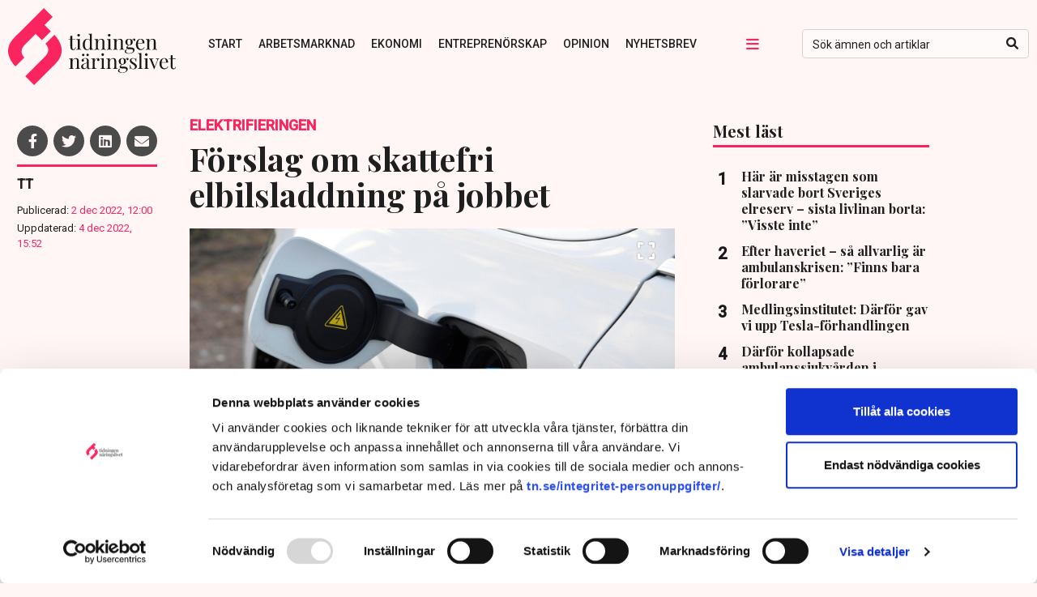

--- FILE ---
content_type: text/html; charset=UTF-8
request_url: https://www.tn.se/ekonomi/23821/forslag-om-skattefri-elbilsladdning-pa-jobbet/
body_size: 13080
content:
<!DOCTYPE html>
<html lang="sv-SE">
<head>
  	    <title>Förslag om skattefri elbilsladdning på jobbet | Tidningen Näringslivet</title>
    <meta name="description" content="">
    <meta name="viewport" content="width=device-width, initial-scale=1" />
    <meta name="format-detection" content="telephone=no">
    <meta charset="UTF-8" />
    <meta property="og:title" content="Förslag om skattefri elbilsladdning på jobbet"/>
    <meta property="og:description" content="Regeringen vill införa en tidsbegränsad skattefrihet för laddning av bilen på jobbet. Förslaget aviserades i budgeten för nästa år och går nu ut på remiss." />
    <meta property="og:image" content="https://bilder.tn.se/?uuid=a6735c67-e0d9-5f55-b4fc-b175c54824c9&function=cropresize&type=preview&source=false&q=75&crop_w=0.99999&crop_h=0.84375&x=0&y=0&width=5568&height=3132"/>
    <meta property="og:type" content="article" />
    <meta property="og:url" content="https://www.tn.se/ekonomi/23821/forslag-om-skattefri-elbilsladdning-pa-jobbet/" />
    <meta property="og:site_name" content="Tidningen Näringslivet" />
    <meta name="twitter:card" content="summary_large_image" />
            <meta name="apple-itunes-app" content="app-id=1321464721, app-argument=https://www.tn.se/ekonomi/23821/forslag-om-skattefri-elbilsladdning-pa-jobbet/">
    

		<script>
  window.dataLayer = window.dataLayer || [];
  // Pushing get_post_type() to GTM to know if the user lands on an article-page.post_title.
  // Used in GTM as variable [ getPostType ]
  const postType = 'article';

  if(postType == 'concept') {
    const conceptType = ``;
    const conceptName = ``;

    dataLayer.push({
      'conceptType': conceptType,
      'conceptName': conceptName,
      'get_post_type': postType,
    });

  } else {
    dataLayer.push({
      'get_post_type': postType,
    });
  }
</script>

  <meta name='robots' content='max-image-preview:large' />
<link rel='dns-prefetch' href='//www.google.com' />
<link rel='dns-prefetch' href='//static.ew.sn.infomaker.io' />
<link rel='dns-prefetch' href='//connect.facebook.net' />
<link rel='dns-prefetch' href='//www.tn.se' />
<style id='classic-theme-styles-inline-css' type='text/css'>
/*! This file is auto-generated */
.wp-block-button__link{color:#fff;background-color:#32373c;border-radius:9999px;box-shadow:none;text-decoration:none;padding:calc(.667em + 2px) calc(1.333em + 2px);font-size:1.125em}.wp-block-file__button{background:#32373c;color:#fff;text-decoration:none}
</style>
<style id='global-styles-inline-css' type='text/css'>
body{--wp--preset--color--black: #000000;--wp--preset--color--cyan-bluish-gray: #abb8c3;--wp--preset--color--white: #ffffff;--wp--preset--color--pale-pink: #f78da7;--wp--preset--color--vivid-red: #cf2e2e;--wp--preset--color--luminous-vivid-orange: #ff6900;--wp--preset--color--luminous-vivid-amber: #fcb900;--wp--preset--color--light-green-cyan: #7bdcb5;--wp--preset--color--vivid-green-cyan: #00d084;--wp--preset--color--pale-cyan-blue: #8ed1fc;--wp--preset--color--vivid-cyan-blue: #0693e3;--wp--preset--color--vivid-purple: #9b51e0;--wp--preset--gradient--vivid-cyan-blue-to-vivid-purple: linear-gradient(135deg,rgba(6,147,227,1) 0%,rgb(155,81,224) 100%);--wp--preset--gradient--light-green-cyan-to-vivid-green-cyan: linear-gradient(135deg,rgb(122,220,180) 0%,rgb(0,208,130) 100%);--wp--preset--gradient--luminous-vivid-amber-to-luminous-vivid-orange: linear-gradient(135deg,rgba(252,185,0,1) 0%,rgba(255,105,0,1) 100%);--wp--preset--gradient--luminous-vivid-orange-to-vivid-red: linear-gradient(135deg,rgba(255,105,0,1) 0%,rgb(207,46,46) 100%);--wp--preset--gradient--very-light-gray-to-cyan-bluish-gray: linear-gradient(135deg,rgb(238,238,238) 0%,rgb(169,184,195) 100%);--wp--preset--gradient--cool-to-warm-spectrum: linear-gradient(135deg,rgb(74,234,220) 0%,rgb(151,120,209) 20%,rgb(207,42,186) 40%,rgb(238,44,130) 60%,rgb(251,105,98) 80%,rgb(254,248,76) 100%);--wp--preset--gradient--blush-light-purple: linear-gradient(135deg,rgb(255,206,236) 0%,rgb(152,150,240) 100%);--wp--preset--gradient--blush-bordeaux: linear-gradient(135deg,rgb(254,205,165) 0%,rgb(254,45,45) 50%,rgb(107,0,62) 100%);--wp--preset--gradient--luminous-dusk: linear-gradient(135deg,rgb(255,203,112) 0%,rgb(199,81,192) 50%,rgb(65,88,208) 100%);--wp--preset--gradient--pale-ocean: linear-gradient(135deg,rgb(255,245,203) 0%,rgb(182,227,212) 50%,rgb(51,167,181) 100%);--wp--preset--gradient--electric-grass: linear-gradient(135deg,rgb(202,248,128) 0%,rgb(113,206,126) 100%);--wp--preset--gradient--midnight: linear-gradient(135deg,rgb(2,3,129) 0%,rgb(40,116,252) 100%);--wp--preset--font-size--small: 13px;--wp--preset--font-size--medium: 20px;--wp--preset--font-size--large: 36px;--wp--preset--font-size--x-large: 42px;--wp--preset--spacing--20: 0.44rem;--wp--preset--spacing--30: 0.67rem;--wp--preset--spacing--40: 1rem;--wp--preset--spacing--50: 1.5rem;--wp--preset--spacing--60: 2.25rem;--wp--preset--spacing--70: 3.38rem;--wp--preset--spacing--80: 5.06rem;--wp--preset--shadow--natural: 6px 6px 9px rgba(0, 0, 0, 0.2);--wp--preset--shadow--deep: 12px 12px 50px rgba(0, 0, 0, 0.4);--wp--preset--shadow--sharp: 6px 6px 0px rgba(0, 0, 0, 0.2);--wp--preset--shadow--outlined: 6px 6px 0px -3px rgba(255, 255, 255, 1), 6px 6px rgba(0, 0, 0, 1);--wp--preset--shadow--crisp: 6px 6px 0px rgba(0, 0, 0, 1);}:where(.is-layout-flex){gap: 0.5em;}:where(.is-layout-grid){gap: 0.5em;}body .is-layout-flex{display: flex;}body .is-layout-flex{flex-wrap: wrap;align-items: center;}body .is-layout-flex > *{margin: 0;}body .is-layout-grid{display: grid;}body .is-layout-grid > *{margin: 0;}:where(.wp-block-columns.is-layout-flex){gap: 2em;}:where(.wp-block-columns.is-layout-grid){gap: 2em;}:where(.wp-block-post-template.is-layout-flex){gap: 1.25em;}:where(.wp-block-post-template.is-layout-grid){gap: 1.25em;}.has-black-color{color: var(--wp--preset--color--black) !important;}.has-cyan-bluish-gray-color{color: var(--wp--preset--color--cyan-bluish-gray) !important;}.has-white-color{color: var(--wp--preset--color--white) !important;}.has-pale-pink-color{color: var(--wp--preset--color--pale-pink) !important;}.has-vivid-red-color{color: var(--wp--preset--color--vivid-red) !important;}.has-luminous-vivid-orange-color{color: var(--wp--preset--color--luminous-vivid-orange) !important;}.has-luminous-vivid-amber-color{color: var(--wp--preset--color--luminous-vivid-amber) !important;}.has-light-green-cyan-color{color: var(--wp--preset--color--light-green-cyan) !important;}.has-vivid-green-cyan-color{color: var(--wp--preset--color--vivid-green-cyan) !important;}.has-pale-cyan-blue-color{color: var(--wp--preset--color--pale-cyan-blue) !important;}.has-vivid-cyan-blue-color{color: var(--wp--preset--color--vivid-cyan-blue) !important;}.has-vivid-purple-color{color: var(--wp--preset--color--vivid-purple) !important;}.has-black-background-color{background-color: var(--wp--preset--color--black) !important;}.has-cyan-bluish-gray-background-color{background-color: var(--wp--preset--color--cyan-bluish-gray) !important;}.has-white-background-color{background-color: var(--wp--preset--color--white) !important;}.has-pale-pink-background-color{background-color: var(--wp--preset--color--pale-pink) !important;}.has-vivid-red-background-color{background-color: var(--wp--preset--color--vivid-red) !important;}.has-luminous-vivid-orange-background-color{background-color: var(--wp--preset--color--luminous-vivid-orange) !important;}.has-luminous-vivid-amber-background-color{background-color: var(--wp--preset--color--luminous-vivid-amber) !important;}.has-light-green-cyan-background-color{background-color: var(--wp--preset--color--light-green-cyan) !important;}.has-vivid-green-cyan-background-color{background-color: var(--wp--preset--color--vivid-green-cyan) !important;}.has-pale-cyan-blue-background-color{background-color: var(--wp--preset--color--pale-cyan-blue) !important;}.has-vivid-cyan-blue-background-color{background-color: var(--wp--preset--color--vivid-cyan-blue) !important;}.has-vivid-purple-background-color{background-color: var(--wp--preset--color--vivid-purple) !important;}.has-black-border-color{border-color: var(--wp--preset--color--black) !important;}.has-cyan-bluish-gray-border-color{border-color: var(--wp--preset--color--cyan-bluish-gray) !important;}.has-white-border-color{border-color: var(--wp--preset--color--white) !important;}.has-pale-pink-border-color{border-color: var(--wp--preset--color--pale-pink) !important;}.has-vivid-red-border-color{border-color: var(--wp--preset--color--vivid-red) !important;}.has-luminous-vivid-orange-border-color{border-color: var(--wp--preset--color--luminous-vivid-orange) !important;}.has-luminous-vivid-amber-border-color{border-color: var(--wp--preset--color--luminous-vivid-amber) !important;}.has-light-green-cyan-border-color{border-color: var(--wp--preset--color--light-green-cyan) !important;}.has-vivid-green-cyan-border-color{border-color: var(--wp--preset--color--vivid-green-cyan) !important;}.has-pale-cyan-blue-border-color{border-color: var(--wp--preset--color--pale-cyan-blue) !important;}.has-vivid-cyan-blue-border-color{border-color: var(--wp--preset--color--vivid-cyan-blue) !important;}.has-vivid-purple-border-color{border-color: var(--wp--preset--color--vivid-purple) !important;}.has-vivid-cyan-blue-to-vivid-purple-gradient-background{background: var(--wp--preset--gradient--vivid-cyan-blue-to-vivid-purple) !important;}.has-light-green-cyan-to-vivid-green-cyan-gradient-background{background: var(--wp--preset--gradient--light-green-cyan-to-vivid-green-cyan) !important;}.has-luminous-vivid-amber-to-luminous-vivid-orange-gradient-background{background: var(--wp--preset--gradient--luminous-vivid-amber-to-luminous-vivid-orange) !important;}.has-luminous-vivid-orange-to-vivid-red-gradient-background{background: var(--wp--preset--gradient--luminous-vivid-orange-to-vivid-red) !important;}.has-very-light-gray-to-cyan-bluish-gray-gradient-background{background: var(--wp--preset--gradient--very-light-gray-to-cyan-bluish-gray) !important;}.has-cool-to-warm-spectrum-gradient-background{background: var(--wp--preset--gradient--cool-to-warm-spectrum) !important;}.has-blush-light-purple-gradient-background{background: var(--wp--preset--gradient--blush-light-purple) !important;}.has-blush-bordeaux-gradient-background{background: var(--wp--preset--gradient--blush-bordeaux) !important;}.has-luminous-dusk-gradient-background{background: var(--wp--preset--gradient--luminous-dusk) !important;}.has-pale-ocean-gradient-background{background: var(--wp--preset--gradient--pale-ocean) !important;}.has-electric-grass-gradient-background{background: var(--wp--preset--gradient--electric-grass) !important;}.has-midnight-gradient-background{background: var(--wp--preset--gradient--midnight) !important;}.has-small-font-size{font-size: var(--wp--preset--font-size--small) !important;}.has-medium-font-size{font-size: var(--wp--preset--font-size--medium) !important;}.has-large-font-size{font-size: var(--wp--preset--font-size--large) !important;}.has-x-large-font-size{font-size: var(--wp--preset--font-size--x-large) !important;}
.wp-block-navigation a:where(:not(.wp-element-button)){color: inherit;}
:where(.wp-block-post-template.is-layout-flex){gap: 1.25em;}:where(.wp-block-post-template.is-layout-grid){gap: 1.25em;}
:where(.wp-block-columns.is-layout-flex){gap: 2em;}:where(.wp-block-columns.is-layout-grid){gap: 2em;}
.wp-block-pullquote{font-size: 1.5em;line-height: 1.6;}
</style>
<link rel='stylesheet' id='sn-style-css' href='https://static.ew.sn.infomaker.io/wp-content/themes/sn/assets/dist/css/style.min.css?ver=1763460622637' type='text/css' media='all' />
<script type="text/javascript" src="https://www.google.com/recaptcha/api.js" id="captcha-js"></script>
<script type="text/javascript" src="https://static.ew.sn.infomaker.io/wp-content/themes/sn/assets/dist/js/head.min.js?ver=1763460622637" id="sn-head-js-js"></script>
<script type="text/javascript" async defer src="https://connect.facebook.net/sv_SE/sdk.js?ver=1763460622637#xfbml=1&amp;version=v3.2" id="facebook-sdk-js"></script>
<script type="text/javascript" src="https://www.tn.se/wp-content/themes/sn/assets/js/newsletter.js" id="sn-newsletter-js"></script>
<script type="text/javascript" src="https://www.tn.se/wp-content/themes/sn/assets/dist/js/article-form.min.js?ver=1763460622637" id="article-form-js"></script>
<link rel="https://api.w.org/" href="https://www.tn.se/wp-json/" />
<link rel="canonical" href="https://www.tn.se/ekonomi/23821/forslag-om-skattefri-elbilsladdning-pa-jobbet/" />
<link rel='shortlink' href='https://www.tn.se/?p=23821' />
<meta name="twitter:card" content="summary_large_image">


<!-- Google Tag Manager -->
<script>(function(w,d,s,l,i){w[l]=w[l]||[];w[l].push({'gtm.start':
new Date().getTime(),event:'gtm.js'});var f=d.getElementsByTagName(s)[0],
j=d.createElement(s),dl=l!='dataLayer'?'&l='+l:'';j.async=true;j.src=
'https://www.googletagmanager.com/gtm.js?id='+i+dl+ '&gtm_auth=_We5x-ZRYdwQwL4WMBJ--w&gtm_preview=env-1&gtm_cookies_win=x';f.parentNode.insertBefore(j,f);
})(window,document,'script','dataLayer','GTM-PZCJQJ2');</script>
<!-- End Google Tag Manager --><link rel="icon" href="https://static.ew.sn.infomaker.io/wp-content/uploads/sites/2/2021/04/22155839/cropped-favicon-3-32x32.png" sizes="32x32" />
<link rel="icon" href="https://static.ew.sn.infomaker.io/wp-content/uploads/sites/2/2021/04/22155839/cropped-favicon-3-192x192.png" sizes="192x192" />
<link rel="apple-touch-icon" href="https://static.ew.sn.infomaker.io/wp-content/uploads/sites/2/2021/04/22155839/cropped-favicon-3-180x180.png" />
<meta name="msapplication-TileImage" content="https://static.ew.sn.infomaker.io/wp-content/uploads/sites/2/2021/04/22155839/cropped-favicon-3-270x270.png" />

  </head>
<body class="article-template-default single single-article postid-23821" data-device="desktop">

	<header class="site-header">

	<div class="container">
		<div class="site-header__logo-area">
			<a href="/">
				<img src="https://www.tn.se/wp-content/themes/sn/assets/img/logo.svg" class="img-fluid logo-img" alt="Tidningen Näringslivet logo">
			</a>
		</div>

		<div class="site-header__right">

			<div class="site-header__widget-area">
				<div id="custom_html-5" class="widget_text header-region"><div class="textwidget custom-html-widget"><div class="custom-html-widget__app-stores-wrapper">
	<section>
		<a href="https://play.google.com/store/apps/details?id=se.fplus">
			<img src="https://static.ew.sn.infomaker.io/wp-content/uploads/sites/2/2022/04/27162530/Group-285%402x2.png" alt="Google play store">
		</a>

		<a href="https://apps.apple.com/se/app/tn/id1321464721">
			<img src="https://static.ew.sn.infomaker.io/wp-content/uploads/sites/2/2022/04/27163647/Group-286%402x2.png" alt="IOS App store">
		</a>

	</section>
</div></div></div>
			</div>

			<div class="site-header__nav navbar">
								
<ul class="navbar-nav navbar-nav-main flex-row" aria-expanded="true">
                <li class="nav-item ">
            <a class="nav-link" href="https://www.tn.se/" id="menu-id-413">Start</a>
        </li>
            <li class="nav-item ">
            <a class="nav-link" href="https://www.tn.se/arbetsmarknad/" id="menu-id-414">Arbetsmarknad</a>
        </li>
            <li class="nav-item ">
            <a class="nav-link" href="https://www.tn.se/ekonomi/" id="menu-id-417">Ekonomi</a>
        </li>
            <li class="nav-item ">
            <a class="nav-link" href="https://www.tn.se/entreprenorskap/" id="menu-id-418">Entreprenörskap</a>
        </li>
            <li class="nav-item ">
            <a class="nav-link" href="https://www.tn.se/opinion-och-debatt/" id="menu-id-419">Opinion</a>
        </li>
            <li class="nav-item ">
            <a class="nav-link" href="https://www.tn.se/nyhetsbrev/" id="menu-id-20558">Nyhetsbrev</a>
        </li>
    </ul>
				<button class="navbar-toggler" type="button" data-toggle="collapse" data-target=".multi-collapse" aria-expanded="false" aria-label="Toggle navigation">
					<span class="navbar-text navbar-text-toggle openicon">
						<i class="fa fa-bars"></i>
						<span class="content">Meny</span>
					</span>
					<span class="navbar-text navbar-text-toggle closeicon">
						<i class="fa fa-times"></i>
						<span class="content">Meny</span>
					</span>
				</button>

				<section class="d-none d-lg-flex">
					
<form class="form-inline search-bar form-inline-main" role="search" method="GET" action="/search/">
	<div class="input-group">
		<input class="form-control border-0" name="q" type="search" placeholder="Sök ämnen och artiklar" aria-label="Sök ämnen och artiklar">
		<div class="input-group-append m-0">
			<button class="btn border-0" type="submit" aria-label="Sök">
				<i class="fas fa-search"></i>
			</button>
		</div>
	</div>
</form>
				</section>

			</div>

		</div>

	</div>

	<div class="site-header__navbar-background">
		<div class="container">
			<nav class="navbar navbar-light navbar-extended multi-collapse collapse">

    	<span class="navbar-text navbar-text-extended d-lg-none d-flex w-100 ">
		<i class="fa fa-times ml-auto align-self-center pr-3" data-toggle="collapse" data-target=".multi-collapse"></i>
	</span>

	<section class="d-flex d-lg-none w-100">
		
<form class="form-inline search-bar form-inline-extended" role="search" method="GET" action="/search/">
	<div class="input-group">
		<input class="form-control border-0" name="q" type="search" placeholder="Sök ämnen och artiklar" aria-label="Sök ämnen och artiklar">
		<div class="input-group-append m-0">
			<button class="btn border-0" type="submit" aria-label="Sök">
				<i class="fas fa-search"></i>
			</button>
		</div>
	</div>
</form>
	</section>

            <ul class="navbar-nav navbar-nav-parent">
                            <li class="nav-item p-0 d-flex nav-item-parent">
                    <a class="nav-link" href="https://www.tn.se/">Start</a>
                                    </li>
                            <li class="nav-item p-0 d-flex nav-item-parent">
                    <a class="nav-link" href="https://www.tn.se/aktuellt/">Aktuellt</a>
                                    </li>
                            <li class="nav-item p-0 d-flex nav-item-parent">
                    <a class="nav-link" href="https://www.tn.se/arbetsmarknad/">Arbetsmarknad</a>
                                    </li>
                            <li class="nav-item p-0 d-flex nav-item-parent">
                    <a class="nav-link" href="https://www.tn.se/naringsliv/">Näringsliv</a>
                                    </li>
                            <li class="nav-item p-0 d-flex nav-item-parent">
                    <a class="nav-link" href="https://www.tn.se/ekonomi/">Ekonomi</a>
                                    </li>
                            <li class="nav-item p-0 d-flex nav-item-parent">
                    <a class="nav-link" href="https://www.tn.se/entreprenorskap/">Entreprenörskap</a>
                                    </li>
                            <li class="nav-item p-0 d-flex nav-item-parent">
                    <a class="nav-link" href="https://www.tn.se/utrikes/">Utrikes</a>
                                    </li>
                            <li class="nav-item p-0 d-flex nav-item-parent">
                    <a class="nav-link" href="https://www.tn.se/hallbarhet/">Hållbarhet</a>
                                    </li>
                            <li class="nav-item p-0 d-flex nav-item-parent">
                    <a class="nav-link" href="https://www.tn.se/opinion-och-debatt/">Opinion</a>
                                    </li>
                            <li class="nav-item p-0 d-flex nav-item-parent">
                    <a class="nav-link" href="https://www.tn.se/kronikor/">Krönikor</a>
                                    </li>
                    </ul>
    
    	<section class="navbar-section">

					<div class="sn-navbar-group">
								
				<ul class="navbar-nav sn-navbar-group__col-1 col-6">
											<li class="nav-item d-flex flex-wrap ">
							<a class="nav-link" href="https://www.tn.se/om-oss/">Om Tidningen Näringslivet
							</a>
						</li>
											<li class="nav-item d-flex flex-wrap ">
							<a class="nav-link" href="https://www.tn.se/appar/">Appar
							</a>
						</li>
											<li class="nav-item d-flex flex-wrap ">
							<a class="nav-link" href="https://www.tn.se/nyhetsbrev/">Nyhetsbrev
							</a>
						</li>
									</ul>

									<ul class="navbar-nav sn-navbar-gropup__col-2">
													<li class="nav-item d-flex flex-wrap ">
								<a class="nav-link" href="https://www.tn.se/kontakta-redaktionen/">Kontakta redaktionen
								</a>
							</li>
													<li class="nav-item d-flex flex-wrap ">
								<a class="nav-link" href="https://www.tn.se/integritet-personuppgifter/">Integritet
								</a>
							</li>
													<li class="nav-item d-flex flex-wrap ">
								<a class="nav-link" href="https://www.tn.se/ai-policy-for-tidningen-naringslivet/">AI-policy
								</a>
							</li>
											</ul>
				
			</div>
		
						<section class="sn-app-stores">
					<a href="https://play.google.com/store/apps/details?id=se.fplus" class="sn-app-stores__link">
									<img src="https://static.ew.sn.infomaker.io/wp-content/uploads/sites/2/2021/03/05161908/Group-285%402x.png" alt="Google Play" class="sn-app-stores__link--image"/>
							</a>
		
					<a href="https://apps.apple.com/se/app/tn/id1321464721" class="sn-app-stores__link">
									<img src="https://static.ew.sn.infomaker.io/wp-content/uploads/sites/2/2021/03/05161908/Group-286%402x.png" alt="App store" class="sn-app-stores__link--image"/>
							</a>
			</section>
			<div class="social-links">
						</div>
			</section>

	<section class="navbar-section-teaser">
		
			<div style="" class="teaser_menu">
    <div class="image" style=";vertical-align: middle;margin: auto;">
        <a href="/appar/"><img class="figure-img img-fluid" srcset="https://static.ew.sn.infomaker.io/wp-content/uploads/sites/2/2024/05/07115029/tn_menu_badge_app.png" alt="no image"></a>
    </div>
    <div class="content">
        <a href="/appar/">
            <h5>Förmodligen Sveriges bästa nyhetsapp för företagare</h5>
<p>Nyheter om företagande, ekonomi, arbetsmarknad och näringslivspolitik</p>
        </a>
        <div class="icon">
            <a href="https://play.google.com/store/apps/details?id=se.fplus">
                <i class="fab fa-android"></i>
                Android</a>
            <a href="https://apps.apple.com/se/app/tn/id1321464721">
                <i class="fab fa-apple"></i>
                ios</a>
        </div>
    </div>
</div>
		
	<div style="" class="teaser_menu">
    <div class="image" style=";vertical-align: middle;margin: auto;">
        <a href="/nyhetsbrev/"><img class="figure-img img-fluid" srcset="https://static.ew.sn.infomaker.io/wp-content/uploads/sites/2/2024/05/07115028/menu_badge_newsletter.png" alt="no image"></a>
    </div>
    <div class="content">
        <a href="/nyhetsbrev/">
            <h5>Upptäck våra nyhetsbrev</h5>
<p>De viktigaste nyheterna och möjlighet till fördjupning, direkt i din inkorg.</p>
        </a>
    </div>
</div>		


	</section>


    
</nav>
<a class="menu-expand-backdrop" data-toggle="collapse" href="#navbarToggleExternalContent" aria-expanded="false"></a>
		</div>
	</div>
	<style>
		article .teaser__container {
			flex-direction: inherit !important;
			display: block;
		}
		article .teaser__content {
			flex-grow: 0 !important;
		}
		.teaser__pubdate + .teaser__author::before {
			content: "" !important;
		}
		main .every_board .row > div > div {
			flex-basis: unset !important;
		}
		.teaser.teaser--article-small-image .teaser__container {
			display: -webkit-box !important;
		}
		.row.sn-tema .sn-slick-slider article.teaser .teaser__headline {
			margin-top: 10px !important;
		}
		#eb0_custom_html-7 {
			border-bottom: none !important;
		}
		.teaser-cluster .teaser::after {
			bottom: 15px;
		}
		main .every_board .row.sn-we-recommend .rendered_board_article{
			border-bottom: 1px solid #e2d3d2;
		}
		@media (max-width: 991.98px) {
  			.navbar-extended {
				width: 100% !important;
			}
		}
		@media screen and (max-width: 600px) {
			.teaser-cluster h3.teaser__headline {
				word-break: break-word;
			}
		}
	</style>
</header>


	<main class="container page__container page__container--res">
		<div class="row page__row--res">
			<div class="col-12 col-xl-3 d-none d-xl-block article__metabox--top page__col--res">
						<div class="social-links border-top">
							<a href="https://facebook.com/share.php?u=https%3A%2F%2Fwww.tn.se%2Fekonomi%2F23821%2Fforslag-om-skattefri-elbilsladdning-pa-jobbet%2F" class="social-share facebook" title="Dela via Facebook" target="_blank">
					<i class="fab fa-facebook-f"></i>
				</a>
										<a href="https://twitter.com/share?url=https%3A%2F%2Fwww.tn.se%2Fekonomi%2F23821%2Fforslag-om-skattefri-elbilsladdning-pa-jobbet%2F" class="social-share twitter" title="Dela via Twitter" target="_blank">
					<i class="fab fa-twitter"></i>
				</a>
													<a href="https://www.linkedin.com/shareArticle?url=https%3A%2F%2Fwww.tn.se%2Fekonomi%2F23821%2Fforslag-om-skattefri-elbilsladdning-pa-jobbet%2F" class="social-share linkedin" title="Dela via LinkedIn" target="_blank">
					<i class="fab fa-linkedin"></i>
				</a>
						            <a href="mailto:?subject=Artikeltips från tn.se&body=Jag vill tipsa dig om denna intressanta artikel från Tidningen Näringslivet:%0A%0AFörslag om skattefri elbilsladdning på jobbet%0Ahttps%3A%2F%2Fwww.tn.se%2Fekonomi%2F23821%2Fforslag-om-skattefri-elbilsladdning-pa-jobbet%2F" data-tn-url="https%3A%2F%2Fwww.tn.se%2Fekonomi%2F23821%2Fforslag-om-skattefri-elbilsladdning-pa-jobbet%2F" class="social-share email" title="Dela via e-post" >
                <i class="fab fas fa-envelope"></i>
            </a>
		</div>
		<div class="authorbox__wrapper authorbox__wrapper--top">
			<div>
							<div itemprop="creator" itemscope itemtype="http://schema.org/Person" class="authorbox__creator authorbox__creator--top">
    <dl class="authorbox__creator--dl authorbox__creator--dl--top">
        <dt class="authorbox__creator--name"><a href="https://www.tn.se/tt/" itemprop="url"><span itemprop="name">TT</span></a></dt>
        <dd class="authorbox__creator--description"></dd>
    </dl>
    </div>
				
<ul class="authorbox__contact-list"></ul>					</div>
			<div class="authorbox__datetime authorbox__datetime--top">
	<div class="authorbox__datetime--description">
		<span class="authorbox__datetime--published">Publicerad:</span>
		<time class="authorbox__datetime--value" itemprop="datePublished" datetime="2022-12-02T12:00:00+01:00">2 dec 2022, 12:00</time>
	</div>
			<div class="authorbox__datetime--description">
			<span class="authorbox__datetime--published">Uppdaterad:</span>
			<time class="authorbox__datetime--value" itemprop="dateModified" datetime="2022-12-04T15:52:41+01:00">4 dec 2022, 15:52</time>
		</div>
	</div>
</div>
			</div>
			<article class="article col-12 col-md-12 col-lg-8 col-xl-6 page__col--res" data-article-url="https://www.tn.se/ekonomi/23821/forslag-om-skattefri-elbilsladdning-pa-jobbet/"   data-tags=" Arbetsgivare ,   Arbetsplatser ,   Politik ,   Budgetar  "  data-uuid="bd718e60-721c-11ed-a5ae-6de11617ad61" data-title="Förslag om skattefri elbilsladdning på jobbet | Tidningen Näringslivet" itemscope itemtype="http://schema.org/Article">
			<meta itemprop="articleSection" content="Elektrifieringen"/>
		<div itemprop="articleBody" class="article-body">
		<div class="article__tags article__tags--mobile">
		<ul class="article__metabox-list">
														<li class="list-inline-item list-inline-item-tags list-item-secondary">
						<a href="https://www.tn.se/arbetsgivare/"  itemprop="keywords" >
            								Arbetsgivare
							            </a>					</li>
									<li class="list-inline-item list-inline-item-tags list-item-secondary">
						<a href="https://www.tn.se/arbetsplatser/"  itemprop="keywords" >
            								Arbetsplatser
							            </a>					</li>
									<li class="list-inline-item list-inline-item-tags list-item-secondary">
						<a href="https://www.tn.se/politik/"  itemprop="keywords" >
            								Politik
							            </a>					</li>
									<li class="list-inline-item list-inline-item-tags list-item-secondary">
						<a href="https://www.tn.se/budgetar/"  itemprop="keywords" >
            								Budgetar
							            </a>					</li>
															</ul>
</div>
					<a href="https://www.tn.se/elektrifieringen/">
				<h3 class="sn-story-headline">ELEKTRIFIERINGEN</h3>
			</a>
																	            <!-- element: headline -->
        <h1 class="ew-headline" itemprop="headline name">Förslag om skattefri elbilsladdning på jobbet</h1>
    
																<figure class="ew-image figure figure--image" data-uuid="a6735c67-e0d9-5f55-b4fc-b175c54824c9" data-width="5568" data-height="3712">
	<div class="opener">
		<div class="opener-toolbar">
			<span class="fa fa-expand opener-button opener-button-open"></span>
			<span class="fa fa-times hidden opener-button opener-button-close"></span>
		</div>
		<div class="opener-image">
			<div class="figure-img-container">
				<img class="figure-img img-fluid" srcset="https://bilder.tn.se?uuid=a6735c67-e0d9-5f55-b4fc-b175c54824c9&amp;function=cropresize&amp;type=preview&amp;source=false&amp;q=75&amp;crop_w=0.99999&amp;crop_h=0.84375&amp;x=0&amp;y=0&amp;width=300&amp;height=169 300w,https://bilder.tn.se?uuid=a6735c67-e0d9-5f55-b4fc-b175c54824c9&amp;function=cropresize&amp;type=preview&amp;source=false&amp;q=75&amp;crop_w=0.99999&amp;crop_h=0.84375&amp;x=0&amp;y=0&amp;width=600&amp;height=338 600w,https://bilder.tn.se?uuid=a6735c67-e0d9-5f55-b4fc-b175c54824c9&amp;function=cropresize&amp;type=preview&amp;source=false&amp;q=75&amp;crop_w=0.99999&amp;crop_h=0.84375&amp;x=0&amp;y=0&amp;width=900&amp;height=506 900w,https://bilder.tn.se?uuid=a6735c67-e0d9-5f55-b4fc-b175c54824c9&amp;function=cropresize&amp;type=preview&amp;source=false&amp;q=75&amp;crop_w=0.99999&amp;crop_h=0.84375&amp;x=0&amp;y=0&amp;width=1200&amp;height=675 1200w,https://bilder.tn.se?uuid=a6735c67-e0d9-5f55-b4fc-b175c54824c9&amp;function=cropresize&amp;type=preview&amp;source=false&amp;q=75&amp;crop_w=0.99999&amp;crop_h=0.84375&amp;x=0&amp;y=0&amp;width=1500&amp;height=844 1500w" src="https://bilder.tn.se?uuid=a6735c67-e0d9-5f55-b4fc-b175c54824c9&amp;function=cropresize&amp;type=preview&amp;source=false&amp;q=75&amp;crop_w=0.99999&amp;crop_h=0.84375&amp;x=0&amp;y=0&amp;width=5568&amp;height=3132" alt=""  itemprop="image"/>
			</div>
			<figcaption class="figure-caption">
				<span class="caption-prefix-placeholder"></span>
									Regeringen föreslår skattefrihet för att ladda bilen på jobbet. Arkivbild.
													Bild:
					Anders Wiklund/TT
							</figcaption>
		</div>
	</div>
</figure>

																						<div class="d-xl-none article__metabox--top">
								<div class="social-links border-top">
							<a href="https://facebook.com/share.php?u=https%3A%2F%2Fwww.tn.se%2Fekonomi%2F23821%2Fforslag-om-skattefri-elbilsladdning-pa-jobbet%2F" class="social-share facebook" title="Dela via Facebook" target="_blank">
					<i class="fab fa-facebook-f"></i>
				</a>
										<a href="https://twitter.com/share?url=https%3A%2F%2Fwww.tn.se%2Fekonomi%2F23821%2Fforslag-om-skattefri-elbilsladdning-pa-jobbet%2F" class="social-share twitter" title="Dela via Twitter" target="_blank">
					<i class="fab fa-twitter"></i>
				</a>
													<a href="https://www.linkedin.com/shareArticle?url=https%3A%2F%2Fwww.tn.se%2Fekonomi%2F23821%2Fforslag-om-skattefri-elbilsladdning-pa-jobbet%2F" class="social-share linkedin" title="Dela via LinkedIn" target="_blank">
					<i class="fab fa-linkedin"></i>
				</a>
						            <a href="mailto:?subject=Artikeltips från tn.se&body=Jag vill tipsa dig om denna intressanta artikel från Tidningen Näringslivet:%0A%0AFörslag om skattefri elbilsladdning på jobbet%0Ahttps%3A%2F%2Fwww.tn.se%2Fekonomi%2F23821%2Fforslag-om-skattefri-elbilsladdning-pa-jobbet%2F" data-tn-url="https%3A%2F%2Fwww.tn.se%2Fekonomi%2F23821%2Fforslag-om-skattefri-elbilsladdning-pa-jobbet%2F" class="social-share email" title="Dela via e-post" >
                <i class="fab fas fa-envelope"></i>
            </a>
		</div>
		<div class="authorbox__wrapper authorbox__wrapper--top">
			<div>
							<div itemprop="creator" itemscope itemtype="http://schema.org/Person" class="authorbox__creator authorbox__creator--top">
    <dl class="authorbox__creator--dl authorbox__creator--dl--top">
        <dt class="authorbox__creator--name"><a href="https://www.tn.se/tt/" itemprop="url"><span itemprop="name">TT</span></a></dt>
        <dd class="authorbox__creator--description"></dd>
    </dl>
    </div>
				
<ul class="authorbox__contact-list"></ul>					</div>
			<div class="authorbox__datetime authorbox__datetime--top">
	<div class="authorbox__datetime--description">
		<span class="authorbox__datetime--published">Publicerad:</span>
		<time class="authorbox__datetime--value" itemprop="datePublished" datetime="2022-12-02T12:00:00+01:00">2 dec 2022, 12:00</time>
	</div>
			<div class="authorbox__datetime--description">
			<span class="authorbox__datetime--published">Uppdaterad:</span>
			<time class="authorbox__datetime--value" itemprop="dateModified" datetime="2022-12-04T15:52:41+01:00">4 dec 2022, 15:52</time>
		</div>
	</div>
</div>
					</div>
								            <!-- element: fallback -->
        <p>Ekonomi (TT)</p>
    
																            <!-- element: preamble -->
        <p class="ew-preamble" itemprop="description">Regeringen vill införa en tidsbegränsad skattefrihet för laddning av bilen på jobbet. Förslaget aviserades i budgeten för nästa år och går nu ut på remiss.</p>
    
																            <!-- element: body -->
        <p class="ew-body">Syftet är att gynna arbetsresor med laddbara fordon och underlätta omställningen till en fossilfri fordonsflotta. Skattefriheten föreslås träda i kraft den 1 juli 2023 och gälla i tre år, skriver Finansdepartementet i ett pressmeddelande.</p>
    
																            <!-- element: body -->
        <p class="ew-body">För att ta del av skattefriheten måste laddningen ske vid en laddningspunkt eller ett eluttag som tillhandahålls av arbetsgivaren i anslutning till arbetsplatsen. Den föreslås gälla laddning av personbilar klass 1, lätta lastbilar, motorcyklar, mopeder och cyklar.</p>
    
																            <!-- element: body -->
        <p class="ew-body">Skattefriheten ska däremot inte gälla för den som betalat för egen laddning och i efterhand begär ersättning från arbetsgivaren. Skattefriheten ska inte heller omfatta publika laddningsstationer eller arbetsplatser som är belägna i den anställdes bostad.</p>
    
																            <!-- element: body -->
        <p class="ew-body">Förslaget beräknas minska statens intäkter med ungefär 110 miljoner kronor om året.</p>
    
							<div class="article__metabox--bottom">
			<div class="article__tags article__tags--bottom">
		<ul class="article__metabox-list">
														<li class="list-inline-item list-inline-item-tags list-item-secondary">
						<a href="https://www.tn.se/arbetsgivare/"  itemprop="keywords" >
            								Arbetsgivare
							            </a>					</li>
									<li class="list-inline-item list-inline-item-tags list-item-secondary">
						<a href="https://www.tn.se/arbetsplatser/"  itemprop="keywords" >
            								Arbetsplatser
							            </a>					</li>
									<li class="list-inline-item list-inline-item-tags list-item-secondary">
						<a href="https://www.tn.se/politik/"  itemprop="keywords" >
            								Politik
							            </a>					</li>
									<li class="list-inline-item list-inline-item-tags list-item-secondary">
						<a href="https://www.tn.se/budgetar/"  itemprop="keywords" >
            								Budgetar
							            </a>					</li>
															</ul>
</div>
					<div class="social-links border-top">
							<a href="https://facebook.com/share.php?u=https%3A%2F%2Fwww.tn.se%2Fekonomi%2F23821%2Fforslag-om-skattefri-elbilsladdning-pa-jobbet%2F" class="social-share facebook" title="Dela via Facebook" target="_blank">
					<i class="fab fa-facebook-f"></i>
				</a>
										<a href="https://twitter.com/share?url=https%3A%2F%2Fwww.tn.se%2Fekonomi%2F23821%2Fforslag-om-skattefri-elbilsladdning-pa-jobbet%2F" class="social-share twitter" title="Dela via Twitter" target="_blank">
					<i class="fab fa-twitter"></i>
				</a>
													<a href="https://www.linkedin.com/shareArticle?url=https%3A%2F%2Fwww.tn.se%2Fekonomi%2F23821%2Fforslag-om-skattefri-elbilsladdning-pa-jobbet%2F" class="social-share linkedin" title="Dela via LinkedIn" target="_blank">
					<i class="fab fa-linkedin"></i>
				</a>
						            <a href="mailto:?subject=Artikeltips från tn.se&body=Jag vill tipsa dig om denna intressanta artikel från Tidningen Näringslivet:%0A%0AFörslag om skattefri elbilsladdning på jobbet%0Ahttps%3A%2F%2Fwww.tn.se%2Fekonomi%2F23821%2Fforslag-om-skattefri-elbilsladdning-pa-jobbet%2F" data-tn-url="https%3A%2F%2Fwww.tn.se%2Fekonomi%2F23821%2Fforslag-om-skattefri-elbilsladdning-pa-jobbet%2F" class="social-share email" title="Dela via e-post" >
                <i class="fab fas fa-envelope"></i>
            </a>
		</div>
									<div class="authorbox__wrapper authorbox__wrapper--bottom--desktop">

	<div class="authorbox__author authorbox__author--bottom--desktop">
		<div class="authorbox__author--container">
							<div itemprop="creator" itemscope itemtype="http://schema.org/Person" class="authorbox__creator authorbox__creator--bottom--desktop">
    <dl class="authorbox__creator--dl authorbox__creator--dl--bottom--desktop">
        <dt class="authorbox__creator--name"><a href="https://www.tn.se/tt/" itemprop="url"><span itemprop="name">TT</span></a></dt>
        <dd class="authorbox__creator--description"></dd>
    </dl>
            
<ul class="authorbox__contact-list"></ul>    </div>
								</div>
			</div>

	<div class="authorbox__datetime authorbox__datetime--bottom--desktop">
	<div class="authorbox__datetime--description">
		<span class="authorbox__datetime--published">Publicerad:</span>
		<time class="authorbox__datetime--value" itemprop="datePublished" datetime="2022-12-02T12:00:00+01:00">2 dec 2022, 12:00</time>
	</div>
			<div class="authorbox__datetime--description">
			<span class="authorbox__datetime--published">Uppdaterad:</span>
			<time class="authorbox__datetime--value" itemprop="dateModified" datetime="2022-12-04T15:52:41+01:00">4 dec 2022, 15:52</time>
		</div>
	</div>
</div>
					</div>
	</div>
						<div class="sn-article-story">
				<h3 class="sn-article-story__title">LÄS ÄVEN</h3>
				<ul class="sn-article-story__list">
											<li class="sn-article-story__list--item"><article class="teaser teaser--article-small-image h-100" data-uuid="68bd9635-7128-4054-bc1e-bec4451c117c">
	<a href="https://www.tn.se/ekonomi/45117/sverige-bromsar-i-elbilsligan-samst-i-norden/" class="teaser-link teaser__link">
					<div class="teaser__image">
				<figure class="figure" data-uuid="2d937b21-8cae-59a1-b572-d9d7e54e401f"
        data-width="8105"
        data-height="5464">
    <img class="figure-img img-fluid"
         srcset="https://bilder.tn.se?uuid=2d937b21-8cae-59a1-b572-d9d7e54e401f&amp;function=cropresize&amp;type=preview&amp;source=false&amp;q=75&amp;crop_w=0.99999&amp;crop_h=0.83438&amp;x=0&amp;y=0&amp;width=300&amp;height=169 300w,https://bilder.tn.se?uuid=2d937b21-8cae-59a1-b572-d9d7e54e401f&amp;function=cropresize&amp;type=preview&amp;source=false&amp;q=75&amp;crop_w=0.99999&amp;crop_h=0.83438&amp;x=0&amp;y=0&amp;width=600&amp;height=338 600w,https://bilder.tn.se?uuid=2d937b21-8cae-59a1-b572-d9d7e54e401f&amp;function=cropresize&amp;type=preview&amp;source=false&amp;q=75&amp;crop_w=0.99999&amp;crop_h=0.83438&amp;x=0&amp;y=0&amp;width=900&amp;height=506 900w,https://bilder.tn.se?uuid=2d937b21-8cae-59a1-b572-d9d7e54e401f&amp;function=cropresize&amp;type=preview&amp;source=false&amp;q=75&amp;crop_w=0.99999&amp;crop_h=0.83438&amp;x=0&amp;y=0&amp;width=1200&amp;height=675 1200w,https://bilder.tn.se?uuid=2d937b21-8cae-59a1-b572-d9d7e54e401f&amp;function=cropresize&amp;type=preview&amp;source=false&amp;q=75&amp;crop_w=0.99999&amp;crop_h=0.83438&amp;x=0&amp;y=0&amp;width=1500&amp;height=844 1500w"
         src="https://bilder.tn.se?uuid=2d937b21-8cae-59a1-b572-d9d7e54e401f&amp;function=cropresize&amp;type=preview&amp;source=false&amp;q=75&amp;crop_w=0.99999&amp;crop_h=0.83438&amp;x=0&amp;y=0&amp;width=8105&amp;height=4559"
         width="8105"
         height="5464"
         sizes="(min-width: 1380px)  calc(1380px - (32px)),calc(100.00vw - (32px))"
         alt=""/>
</figure>

			</div>
				<div class="teaser__container">
			<div class="teaser__content">
				<h3 class="teaser__headline">Sverige bromsar i elbilsligan – sämst i Norden</h3>
			</div>
			<div class="teaser__footer">
								<div class="teaser__pubdate">23 oktober 2025 | </div>			</div>
		</div>
	</a>
</article>
</li>
											<li class="sn-article-story__list--item"><article class="teaser teaser--article-small-image h-100" data-uuid="847dbee0-939c-11f0-932b-3ba340d6ec32">
	<a href="https://www.tn.se/article/44586/regeringen-vill-satsa-mer-pa-laddstolpar/" class="teaser-link teaser__link">
					<div class="teaser__image">
				<figure class="figure" data-uuid="4b35c871-e3de-54d5-8986-8ccef6a86b95"
        data-width="5568"
        data-height="3712">
    <img class="figure-img img-fluid"
         srcset="https://bilder.tn.se?uuid=4b35c871-e3de-54d5-8986-8ccef6a86b95&amp;function=cropresize&amp;type=preview&amp;source=false&amp;q=75&amp;crop_w=0.99999&amp;crop_h=0.84375&amp;x=0&amp;y=0&amp;width=300&amp;height=169 300w,https://bilder.tn.se?uuid=4b35c871-e3de-54d5-8986-8ccef6a86b95&amp;function=cropresize&amp;type=preview&amp;source=false&amp;q=75&amp;crop_w=0.99999&amp;crop_h=0.84375&amp;x=0&amp;y=0&amp;width=600&amp;height=338 600w,https://bilder.tn.se?uuid=4b35c871-e3de-54d5-8986-8ccef6a86b95&amp;function=cropresize&amp;type=preview&amp;source=false&amp;q=75&amp;crop_w=0.99999&amp;crop_h=0.84375&amp;x=0&amp;y=0&amp;width=900&amp;height=506 900w,https://bilder.tn.se?uuid=4b35c871-e3de-54d5-8986-8ccef6a86b95&amp;function=cropresize&amp;type=preview&amp;source=false&amp;q=75&amp;crop_w=0.99999&amp;crop_h=0.84375&amp;x=0&amp;y=0&amp;width=1200&amp;height=675 1200w,https://bilder.tn.se?uuid=4b35c871-e3de-54d5-8986-8ccef6a86b95&amp;function=cropresize&amp;type=preview&amp;source=false&amp;q=75&amp;crop_w=0.99999&amp;crop_h=0.84375&amp;x=0&amp;y=0&amp;width=1500&amp;height=844 1500w"
         src="https://bilder.tn.se?uuid=4b35c871-e3de-54d5-8986-8ccef6a86b95&amp;function=cropresize&amp;type=preview&amp;source=false&amp;q=75&amp;crop_w=0.99999&amp;crop_h=0.84375&amp;x=0&amp;y=0&amp;width=5568&amp;height=3132"
         width="5568"
         height="3712"
         sizes="(min-width: 1380px)  calc(1380px - (32px)),calc(100.00vw - (32px))"
         alt=""/>
</figure>

			</div>
				<div class="teaser__container">
			<div class="teaser__content">
				<h3 class="teaser__headline">Regeringen vill satsa mer på laddstolpar</h3>
			</div>
			<div class="teaser__footer">
								<div class="teaser__pubdate">17 september 2025 | </div>			</div>
		</div>
	</a>
</article>
</li>
					
					<li class="sn-article-story__list--item">
																		<div class="teaser__read-more">
	<span>
		<img src="https://www.tn.se/wp-content/themes/sn/assets/img/read_more_icon.svg" alt="Läs mer om elektrifieringen"/>
	</span>
	<a href="https://www.tn.se/elektrifieringen/">Läs mer om elektrifieringen</a>
</div>
					</li>
				</ul>
			</div>
			</article>
			<div class="col-12 col-xl-3 col-lg-4 d-none d-lg-flex flex-column divide-left-lg-up page__col--res">
	<div id="ew-most-read-google-analytics-4"><section class="ew-most-read-google-analytics ew-most-read-google-analytics__container"><header class="ew-most-read-google-analytics__header"><h2 class="ew-most-read-google-analytics__title">Mest läst</h2></header><div class="ew-most-read-google-analytics__body"><ol class="ew-most-read-google-analytics__content"><li class="ew-most-read-google-analytics__item"><article class="teaser teaser--article-notice h-100 teaser--with-image" data-uuid="588a5be7-52d9-4216-9927-9566ed78799b"><a href="https://www.tn.se/hallbarhet/45486/har-ar-misstagen-som-slarvade-bort-sveriges-elreserv-sista-livlinan-borta-visste-inte/" class="teaser-link teaser__link"><div class="teaser__image"><figure class="figure" data-uuid="487ddd3a-629f-520b-b229-4e711e21b413"
        data-width="800"
        data-height="450"><img class="figure-img img-fluid"
         srcset="https://bilder.tn.se?uuid=487ddd3a-629f-520b-b229-4e711e21b413&amp;function=cropresize&amp;type=preview&amp;source=false&amp;q=75&amp;crop_w=0.99999&amp;crop_h=0.99999&amp;x=0&amp;y=0&amp;width=300&amp;height=169 300w,https://bilder.tn.se?uuid=487ddd3a-629f-520b-b229-4e711e21b413&amp;function=cropresize&amp;type=preview&amp;source=false&amp;q=75&amp;crop_w=0.99999&amp;crop_h=0.99999&amp;x=0&amp;y=0&amp;width=600&amp;height=338 600w,https://bilder.tn.se?uuid=487ddd3a-629f-520b-b229-4e711e21b413&amp;function=cropresize&amp;type=preview&amp;source=false&amp;q=75&amp;crop_w=0.99999&amp;crop_h=0.99999&amp;x=0&amp;y=0&amp;width=900&amp;height=506 900w,https://bilder.tn.se?uuid=487ddd3a-629f-520b-b229-4e711e21b413&amp;function=cropresize&amp;type=preview&amp;source=false&amp;q=75&amp;crop_w=0.99999&amp;crop_h=0.99999&amp;x=0&amp;y=0&amp;width=1200&amp;height=675 1200w,https://bilder.tn.se?uuid=487ddd3a-629f-520b-b229-4e711e21b413&amp;function=cropresize&amp;type=preview&amp;source=false&amp;q=75&amp;crop_w=0.99999&amp;crop_h=0.99999&amp;x=0&amp;y=0&amp;width=1500&amp;height=844 1500w"
         src="https://bilder.tn.se?uuid=487ddd3a-629f-520b-b229-4e711e21b413&amp;function=cropresize&amp;type=preview&amp;source=false&amp;q=75&amp;crop_w=0.99999&amp;crop_h=0.99999&amp;x=0&amp;y=0&amp;width=800&amp;height=450"
         width="800"
         height="450"
         sizes="calc(95px - (32px))"
         alt=""/></figure></div><div class="teaser__container"><div class="teaser__content"><h3 class="teaser__headline">Här är misstagen som slarvade bort Sveriges elreserv – sista livlinan borta: ”Visste inte”</h3></div></div></a></article></li><li class="ew-most-read-google-analytics__item"><article class="teaser teaser--article-notice h-100 teaser--with-image" data-uuid="b5c6523c-3a66-4630-be1a-a7386fe314d4"><a href="https://www.tn.se/arbetsmarknad/45507/efter-haveriet-sa-allvarlig-ar-ambulanskrisen-finns-bara-forlorare/" class="teaser-link teaser__link"><div class="teaser__image"><figure class="figure" data-uuid="8c14cae3-aa8f-50b3-910a-349d52f57e75"
        data-width="1600"
        data-height="900"><img class="figure-img img-fluid"
         srcset="https://bilder.tn.se?uuid=8c14cae3-aa8f-50b3-910a-349d52f57e75&amp;function=cropresize&amp;type=preview&amp;source=false&amp;q=75&amp;crop_w=0.99999&amp;crop_h=0.99999&amp;x=0&amp;y=0&amp;width=300&amp;height=169 300w,https://bilder.tn.se?uuid=8c14cae3-aa8f-50b3-910a-349d52f57e75&amp;function=cropresize&amp;type=preview&amp;source=false&amp;q=75&amp;crop_w=0.99999&amp;crop_h=0.99999&amp;x=0&amp;y=0&amp;width=600&amp;height=338 600w,https://bilder.tn.se?uuid=8c14cae3-aa8f-50b3-910a-349d52f57e75&amp;function=cropresize&amp;type=preview&amp;source=false&amp;q=75&amp;crop_w=0.99999&amp;crop_h=0.99999&amp;x=0&amp;y=0&amp;width=900&amp;height=506 900w,https://bilder.tn.se?uuid=8c14cae3-aa8f-50b3-910a-349d52f57e75&amp;function=cropresize&amp;type=preview&amp;source=false&amp;q=75&amp;crop_w=0.99999&amp;crop_h=0.99999&amp;x=0&amp;y=0&amp;width=1200&amp;height=675 1200w,https://bilder.tn.se?uuid=8c14cae3-aa8f-50b3-910a-349d52f57e75&amp;function=cropresize&amp;type=preview&amp;source=false&amp;q=75&amp;crop_w=0.99999&amp;crop_h=0.99999&amp;x=0&amp;y=0&amp;width=1500&amp;height=844 1500w"
         src="https://bilder.tn.se?uuid=8c14cae3-aa8f-50b3-910a-349d52f57e75&amp;function=cropresize&amp;type=preview&amp;source=false&amp;q=75&amp;crop_w=0.99999&amp;crop_h=0.99999&amp;x=0&amp;y=0&amp;width=1600&amp;height=900"
         width="1600"
         height="900"
         sizes="calc(95px - (32px))"
         alt=""/></figure></div><div class="teaser__container"><div class="teaser__content"><h3 class="teaser__headline">Efter haveriet – så allvarlig är ambulanskrisen: ”Finns bara förlorare”</h3></div></div></a></article></li><li class="ew-most-read-google-analytics__item"><article class="teaser teaser--article-notice h-100 teaser--with-image" data-uuid="9eedb0a6-0b4d-48cd-9e73-858b76a45395"><a href="https://www.tn.se/arbetsmarknad/45098/medlingsinstitutet-darfor-gav-vi-upp-tesla-forhandlingen/" class="teaser-link teaser__link"><div class="teaser__image"><figure class="figure" data-uuid="97aebf15-c68a-5a0c-96c0-02e3b57e81ca"
        data-width="1600"
        data-height="900"><img class="figure-img img-fluid"
         srcset="https://bilder.tn.se?uuid=97aebf15-c68a-5a0c-96c0-02e3b57e81ca&amp;function=cropresize&amp;type=preview&amp;source=false&amp;q=75&amp;crop_w=0.99999&amp;crop_h=0.99999&amp;x=0&amp;y=0&amp;width=300&amp;height=169 300w,https://bilder.tn.se?uuid=97aebf15-c68a-5a0c-96c0-02e3b57e81ca&amp;function=cropresize&amp;type=preview&amp;source=false&amp;q=75&amp;crop_w=0.99999&amp;crop_h=0.99999&amp;x=0&amp;y=0&amp;width=600&amp;height=338 600w,https://bilder.tn.se?uuid=97aebf15-c68a-5a0c-96c0-02e3b57e81ca&amp;function=cropresize&amp;type=preview&amp;source=false&amp;q=75&amp;crop_w=0.99999&amp;crop_h=0.99999&amp;x=0&amp;y=0&amp;width=900&amp;height=506 900w,https://bilder.tn.se?uuid=97aebf15-c68a-5a0c-96c0-02e3b57e81ca&amp;function=cropresize&amp;type=preview&amp;source=false&amp;q=75&amp;crop_w=0.99999&amp;crop_h=0.99999&amp;x=0&amp;y=0&amp;width=1200&amp;height=675 1200w,https://bilder.tn.se?uuid=97aebf15-c68a-5a0c-96c0-02e3b57e81ca&amp;function=cropresize&amp;type=preview&amp;source=false&amp;q=75&amp;crop_w=0.99999&amp;crop_h=0.99999&amp;x=0&amp;y=0&amp;width=1500&amp;height=844 1500w"
         src="https://bilder.tn.se?uuid=97aebf15-c68a-5a0c-96c0-02e3b57e81ca&amp;function=cropresize&amp;type=preview&amp;source=false&amp;q=75&amp;crop_w=0.99999&amp;crop_h=0.99999&amp;x=0&amp;y=0&amp;width=1600&amp;height=900"
         width="1600"
         height="900"
         sizes="calc(95px - (32px))"
         alt=""/></figure></div><div class="teaser__container"><div class="teaser__content"><h3 class="teaser__headline">Medlingsinstitutet: Därför gav vi upp Tesla-förhandlingen</h3></div></div></a></article></li><li class="ew-most-read-google-analytics__item"><article class="teaser teaser--article-notice h-100 teaser--with-image" data-uuid="7ceb6fdd-8aaa-4f0d-b504-da5ba4f14707"><a href="https://www.tn.se/naringsliv/44005/darfor-kollapsade-ambulanssjukvarden-i-stockholm-systemhaveri/" class="teaser-link teaser__link"><div class="teaser__image"><figure class="figure" data-uuid="50129839-02ec-5c4b-95e4-e303eff164cb"
        data-width="1600"
        data-height="900"><img class="figure-img img-fluid"
         srcset="https://bilder.tn.se?uuid=50129839-02ec-5c4b-95e4-e303eff164cb&amp;function=cropresize&amp;type=preview&amp;source=false&amp;q=75&amp;crop_w=0.99999&amp;crop_h=0.99999&amp;x=0&amp;y=0&amp;width=300&amp;height=169 300w,https://bilder.tn.se?uuid=50129839-02ec-5c4b-95e4-e303eff164cb&amp;function=cropresize&amp;type=preview&amp;source=false&amp;q=75&amp;crop_w=0.99999&amp;crop_h=0.99999&amp;x=0&amp;y=0&amp;width=600&amp;height=338 600w,https://bilder.tn.se?uuid=50129839-02ec-5c4b-95e4-e303eff164cb&amp;function=cropresize&amp;type=preview&amp;source=false&amp;q=75&amp;crop_w=0.99999&amp;crop_h=0.99999&amp;x=0&amp;y=0&amp;width=900&amp;height=506 900w,https://bilder.tn.se?uuid=50129839-02ec-5c4b-95e4-e303eff164cb&amp;function=cropresize&amp;type=preview&amp;source=false&amp;q=75&amp;crop_w=0.99999&amp;crop_h=0.99999&amp;x=0&amp;y=0&amp;width=1200&amp;height=675 1200w,https://bilder.tn.se?uuid=50129839-02ec-5c4b-95e4-e303eff164cb&amp;function=cropresize&amp;type=preview&amp;source=false&amp;q=75&amp;crop_w=0.99999&amp;crop_h=0.99999&amp;x=0&amp;y=0&amp;width=1500&amp;height=844 1500w"
         src="https://bilder.tn.se?uuid=50129839-02ec-5c4b-95e4-e303eff164cb&amp;function=cropresize&amp;type=preview&amp;source=false&amp;q=75&amp;crop_w=0.99999&amp;crop_h=0.99999&amp;x=0&amp;y=0&amp;width=1600&amp;height=900"
         width="1600"
         height="900"
         sizes="calc(95px - (32px))"
         alt=""/></figure></div><div class="teaser__container"><div class="teaser__content"><h3 class="teaser__headline">Därför kollapsade ambulanssjukvården i Stockholm – ”Systemhaveri”</h3></div></div></a></article></li><li class="ew-most-read-google-analytics__item"><article class="teaser teaser--article-notice h-100 teaser--with-image" data-uuid="c4bffe2a-a6f6-4a3e-9b02-dd80901af043"><a href="https://www.tn.se/hallbarhet/45441/energiexperten-sa-kan-elkrisen-losas-pa-kort-sikt-vanta-inte/" class="teaser-link teaser__link"><div class="teaser__image"><figure class="figure" data-uuid="fe489f66-0be2-5907-824d-53c9456d7e50"
        data-width="4032"
        data-height="2268"><img class="figure-img img-fluid"
         srcset="https://bilder.tn.se?uuid=fe489f66-0be2-5907-824d-53c9456d7e50&amp;function=cropresize&amp;type=preview&amp;source=false&amp;q=75&amp;crop_w=0.75625&amp;crop_h=0.75333&amp;width=300&amp;height=169&amp;x=0.24375&amp;y=0.16889 300w,https://bilder.tn.se?uuid=fe489f66-0be2-5907-824d-53c9456d7e50&amp;function=cropresize&amp;type=preview&amp;source=false&amp;q=75&amp;crop_w=0.75625&amp;crop_h=0.75333&amp;width=600&amp;height=338&amp;x=0.24375&amp;y=0.16889 600w,https://bilder.tn.se?uuid=fe489f66-0be2-5907-824d-53c9456d7e50&amp;function=cropresize&amp;type=preview&amp;source=false&amp;q=75&amp;crop_w=0.75625&amp;crop_h=0.75333&amp;width=900&amp;height=506&amp;x=0.24375&amp;y=0.16889 900w,https://bilder.tn.se?uuid=fe489f66-0be2-5907-824d-53c9456d7e50&amp;function=cropresize&amp;type=preview&amp;source=false&amp;q=75&amp;crop_w=0.75625&amp;crop_h=0.75333&amp;width=1200&amp;height=675&amp;x=0.24375&amp;y=0.16889 1200w,https://bilder.tn.se?uuid=fe489f66-0be2-5907-824d-53c9456d7e50&amp;function=cropresize&amp;type=preview&amp;source=false&amp;q=75&amp;crop_w=0.75625&amp;crop_h=0.75333&amp;width=1500&amp;height=844&amp;x=0.24375&amp;y=0.16889 1500w"
         src="https://bilder.tn.se?uuid=fe489f66-0be2-5907-824d-53c9456d7e50&amp;function=cropresize&amp;type=preview&amp;source=false&amp;q=75&amp;crop_w=0.75625&amp;crop_h=0.75333&amp;width=4032&amp;height=2268&amp;x=0.24375&amp;y=0.16889"
         width="4032"
         height="2268"
         sizes="calc(95px - (32px))"
         alt=""/></figure></div><div class="teaser__container"><div class="teaser__content"><h3 class="teaser__headline">Energiexperten: Så kan elkrisen lösas på kort sikt – ”Vänta inte”</h3></div></div></a></article></li></ol></div><footer class="ew-most-read-google-analytics__footer"></footer></section></div>
</div><!-- .col-12 col-xl-3 -->
			<div class="col-12 d-flex page__col--res">
	<div class="below-article-container__widget">
<section class="col-12 ew-article-infinite-scroll__container content-size-xs-12 content-size-sm-12 content-size-md-12 content-size-lg-12">
	<div id="article-wrapper" data-list-uuid=7d7808a2-a690-4746-ad06-8fe5db81dd5e data-limit=200></div>
	<div id="loader" class="col-12 d-none justify-content-center p-3">
		<i style="font-size: 50px; opacity: 0.5;" class="fas fa-spinner fa-pulse"></i>
	</div>
</section>

<script>
	window.addEventListener('load', function () {
        // Declare variables
        const loader = $('#loader')
        const $container = $('#article-wrapper');
        const $mainArticle = $('article.article');

        const mainArticleUuid = $mainArticle.data('uuid')
        const listUuid = $container.data('list-uuid')
        const limit = $container.data('limit')
        const viewedArticles = [];

        // Determine when to fetch
        const safeDistance = 700;
        const pageBottom = $('footer .footer').height() + safeDistance;

        let isFetching = false;
        let endFetching = false;
        let articleUuids = [];
        let story = '';
        let tagString = '';
        let authorString = '';
        let sectionString = '';
        let uuid = '';

        const getArticleUuids = (listUuid, articleUuid, limit) => {
            isFetching = true;
            $(loader).removeClass('d-none').addClass('d-flex')

            const ajaxData = {
                action: 'article_page_get_article_uuids',
                data: {
                    listUuid,
                    articleUuid,
                    limit
                }
            };

            $.ajax({
                type: 'GET',
                url: infomaker.ajaxurl,
                data: ajaxData,
                success: response => { articleUuids = response.articleUuids },
                error: response => console.log('error', response),
                complete: () => {
                    isFetching = false;
                    $(loader).removeClass('d-flex').addClass('d-none')
                }
            });
        }
    getArticleUuids(listUuid, mainArticleUuid, limit);

    const getPathnameFromElement = (el) => {
        try {
            const articleUrl = $(el).attr('data-article-url');
            const url = new URL(articleUrl);
            return url.pathname;
        } catch (error) {
            return '';
        }
    }

    const getTitleFromElement = (el) => {
        return $(el).attr('data-title');
    }

    const renderArticle = (response, articleUuid) => {
        try {
            const article = response.article || '';
            $container.append(article);
            $(`[data-uuid=${articleUuid}]`).find('.opener').on('click', function() {
                $(this).toggleClass('opener-opened');
            })
            story = response.story
            tagString = response.tagString
            authorString = response.authorString
            sectionString = response.sectionString
            uuid = articleUuid;
        } catch (error) { 
            // do nothing
        }
    };

    const fetchArticle = () => {

        const getURIParamsForFetchArticle = new URLSearchParams(window.location.search); 
        const checkIsMobForFetchArticle = getURIParamsForFetchArticle.get('is_mob'); 

        isFetching = true;
        $(loader).removeClass('d-none').addClass('d-flex')

        const nextArticleUuid = articleUuids.shift();
        if (!nextArticleUuid) {
            isFetching = false
            endFetching = true 
            $(loader).removeClass('d-flex').addClass('d-none')
            return
        } 

        let ajaxData = {
            action: 'article_page_load_more',
            data: {
                uuid: nextArticleUuid
            }
        };

        if (checkIsMobForFetchArticle === 'true') {
            ajaxData.is_mob = checkIsMobForFetchArticle;
        }
    

        $.ajax({
            type: 'GET',
            url: infomaker.ajaxurl,
            data: ajaxData,
            success: response => renderArticle(response, nextArticleUuid),
            error: response => { endFetching = true; },
            complete: () => {
                isFetching = false
                $(loader).removeClass('d-flex').addClass('d-none')
            }
        });
    };

    const debounce = (callback) => {
        let timeoutId = null;
        return () => {
            if (timeoutId) {
                clearTimeout(timeoutId)
            }

            timeoutId = setTimeout(() => {
                callback();
            }, 50);
        }
    };

    const takesMajorPartOfViewport = (el) => {
        const elementTop = $(el).offset().top;
        const elementBottom = elementTop + $(el).outerHeight();
        const viewportTop = $(window).scrollTop();
        const viewportBottom = viewportTop + $(window).height();
        const windowHeight = $(window).height();

        if ((viewportBottom - elementTop) > windowHeight / 2 && (viewportBottom - elementBottom) < windowHeight / 2) {
            return true
        }
    }

    const checkCurrentArticle = () => { 
        const getURIParams = new URLSearchParams(window.location.search); 
        const checkIsMob = getURIParams.get('is_mob'); 
        $('article.article').each((i, el) => { 
            if (takesMajorPartOfViewport(el)) { 
                const pathname = getPathnameFromElement(el) 
                const title = getTitleFromElement(el) 
                document.title = title 
                if(checkIsMob === 'true') { 
                    window.history.replaceState({}, '', pathname+'?is_mob=true')
                    var NavWebViewDataInfiniteScroll = {
                        clickType: "infiniteScroll",
                        pagetype:  ["article"],
                        contentId: [uuid],
                        currentUrl: window.location.href                  
                    }
                    if (window.lastNavWebViewDataInfiniteScroll !== JSON.stringify(NavWebViewDataInfiniteScroll)) {
                        sendUrlToApp(NavWebViewDataInfiniteScroll);
                        window.lastNavWebViewDataInfiniteScroll = JSON.stringify(NavWebViewDataInfiniteScroll);
                    }
                } else { 
                    window.history.replaceState({}, '', pathname) 
                }
                 
                if (! viewedArticles.includes(pathname)) { 
                    // Push to dataLayer to use in GTM as variables to send as 
                    // content_grouping and custom_dimensions. Sending event 'new_article' to 
                    // use as trigger in GTM 
                    dataLayer.push({ 
                        'event': 'new_article', 
                        'tagString': tagString, 
                        'story': story,
                        'authorString': authorString,
                        'sectionString': sectionString,
                        'uuid': uuid,
                        'platform': checkIsMob == 'true' ? 'app' : 'web',
                    }); 
                    viewedArticles.push(pathname) 
                } 
                 
            } 
        }) 
    }

    const onStopScroll = debounce(checkCurrentArticle)

    const onScroll = () => {
        onStopScroll();

        const scrollHeight = $(document).height();
        const scrollPosition = $(window).height() + $(window).scrollTop();

        if ((scrollHeight - scrollPosition < pageBottom) && ! isFetching && ! endFetching) {
            fetchArticle();
        }
    };

    // Push main articles to already viewed articles
    viewedArticles.push(getPathnameFromElement($mainArticle))
    $(window).on("scroll", onScroll);
});
</script>
</div>

</div>
		</div>
	</main>

  <footer><div class="footer">
	<div class="container">
		<div class="footer-container__widget"><section class="every_board"><div class="row align-items-stretch d-none d-lg-flex"><div class="col-12 col-md-4 board-col-xs-12 board-col-sm-4 board-col-md-4 board-col-lg-4"><div class="rendered_board_widget content-size-xs-12 content-size-sm-4 content-size-md-4 content-size-lg-4" id="custom_html-7"><div class="widget_text widget widget_custom_html"><div class="textwidget custom-html-widget"><img src="/wp-content/themes/sn/assets/img/logo-white.svg" alt="tidningen näringslivet logotyp"/></div></div></div><div class="rendered_board_widget content-size-xs-12 content-size-sm-4 content-size-md-4 content-size-lg-4" id="text-2"><div class="widget widget_text">			<div class="textwidget"><p>Adress: Tidningen Näringslivet, 114 82 Stockholm<br />
Besöksadress: Storgatan 19, Stockholm<br />
Kontakt: redaktionen@tn.se</p>
</div>
		</div></div></div><div class="col-12 col-md-4 board-col-xs-12 board-col-sm-4 board-col-md-4 board-col-lg-4"><div class="rendered_board_widget content-size-xs-12 content-size-sm-4 content-size-md-4 content-size-lg-4" id="custom_html-3"><div class="widget_text widget widget_custom_html"><div class="textwidget custom-html-widget"><ul class="sn-footer-nav-main">
	
<li><a href="/arbetsmarknad">Arbetsmarknad</a></li>
	
<li><a href="/naringsliv">Näringsliv</a></li>
	
<li><a href="/ekonomi">Ekonomi</a></li>

<li><a href="/entreprenorskap">Entreprenörskap</a></li>

<li><a href="/opinion-och-debatt">Opinion och debatt</a></li>

<li><a href="/hallbarhet">Hållbarhet</a></li>

<li><a href="/inrikes">Inrikes</a></li>
	
<li><a href="/utrikes">Utrikes</a></li>

<li><a href="/kronikor">Krönikor</a></li>

<li><a href="/fordjupning">Fördjupning</a></li>

</ul></div></div></div></div><div class="col-12 col-md-4 board-col-xs-12 board-col-sm-4 board-col-md-4 board-col-lg-4"><div class="rendered_board_widget content-size-xs-12 content-size-sm-4 content-size-md-4 content-size-lg-4" id="custom_html-4"><div class="widget_text widget widget_custom_html"><div class="textwidget custom-html-widget"><ul>

<li><a href="/appar">Appar</a></li>

<li><a href="/nyhetsbrev">Nyhetsbrev</a></li>


<li><a href="/kontakta-redaktionen/">Kontakta redaktionen</a></li>

<li><a href="/integritet-personuppgifter">Personuppgifts- och cookiepolicy</a></li>

<li><a href="/om-oss">Om Tidningen Näringslivet</a></li>

	
	
</ul></div></div></div><div class="rendered_board_widget content-size-xs-12 content-size-sm-4 content-size-md-4 content-size-lg-4" id="text-3"><div class="widget widget_text">			<div class="textwidget"><p>Chefredaktör och ansvarig utgivare:<br />
Anna Dalqvist<br />
Kontakt: anna.dalqvist@tn.se</p>
</div>
		</div></div><div class="rendered_board_widget content-size-xs-12 content-size-sm-4 content-size-md-4 content-size-lg-4" id="custom_html-2"><div class="widget_text widget widget_custom_html"><div class="textwidget custom-html-widget"><div class="custom-html-widget__app-stores-wrapper">
	<section>
		<a href="https://play.google.com/store/apps/details?id=se.fplus">
			<img src="https://static.ew.sn.infomaker.io/wp-content/uploads/sites/2/2022/04/27162530/Group-285%402x2.png" alt="Google play store">
		</a>

		<a href="https://apps.apple.com/se/app/tn/id1321464721">
			<img src="https://static.ew.sn.infomaker.io/wp-content/uploads/sites/2/2022/04/27163647/Group-286%402x2.png" alt="IOS App store">
		</a>

	</section>
</div></div></div></div></div></div><div class="row align-items-stretch d-lg-none"><div class="col-12 board-col-xs-12 board-col-sm-12 board-col-md-12 board-col-lg-12"><div class="rendered_board_widget content-size-xs-12 content-size-sm-12 content-size-md-12 content-size-lg-12" id="eb0_custom_html-7"><div class="widget_text widget widget_custom_html"><div class="textwidget custom-html-widget"><img src="/wp-content/themes/sn/assets/img/logo-white.svg" alt="tidningen näringslivet logotyp"/></div></div></div><div class="rendered_board_widget content-size-xs-12 content-size-sm-12 content-size-md-12 content-size-lg-12" id="eb1_text-2"><div class="widget widget_text">			<div class="textwidget"><p>Adress: Tidningen Näringslivet, 114 82 Stockholm<br />
Besöksadress: Storgatan 19, Stockholm<br />
Kontakt: redaktionen@tn.se</p>
</div>
		</div></div></div><div class="col-6 col-lg-12 board-col-xs-6 board-col-sm-6 board-col-md-12 board-col-lg-12"><div class="rendered_board_widget content-size-xs-6 content-size-sm-6 content-size-md-12 content-size-lg-12" id="eb2_custom_html-3"><div class="widget_text widget widget_custom_html"><div class="textwidget custom-html-widget"><ul class="sn-footer-nav-main">
	
<li><a href="/arbetsmarknad">Arbetsmarknad</a></li>
	
<li><a href="/naringsliv">Näringsliv</a></li>
	
<li><a href="/ekonomi">Ekonomi</a></li>

<li><a href="/entreprenorskap">Entreprenörskap</a></li>

<li><a href="/opinion-och-debatt">Opinion och debatt</a></li>

<li><a href="/hallbarhet">Hållbarhet</a></li>

<li><a href="/inrikes">Inrikes</a></li>
	
<li><a href="/utrikes">Utrikes</a></li>

<li><a href="/kronikor">Krönikor</a></li>

<li><a href="/fordjupning">Fördjupning</a></li>

</ul></div></div></div></div><div class="col-6 col-lg-12 board-col-xs-6 board-col-sm-6 board-col-md-12 board-col-lg-12"><div class="rendered_board_widget content-size-xs-6 content-size-sm-6 content-size-md-12 content-size-lg-12" id="eb3_custom_html-4"><div class="widget_text widget widget_custom_html"><div class="textwidget custom-html-widget"><ul>

<li><a href="/appar">Appar</a></li>

<li><a href="/nyhetsbrev">Nyhetsbrev</a></li>


<li><a href="/kontakta-redaktionen/">Kontakta redaktionen</a></li>

<li><a href="/integritet-personuppgifter">Personuppgifts- och cookiepolicy</a></li>

<li><a href="/om-oss">Om Tidningen Näringslivet</a></li>

	
	
</ul></div></div></div></div><div class="col-12 board-col-xs-12 board-col-sm-12 board-col-md-12 board-col-lg-12"><div class="rendered_board_widget content-size-xs-12 content-size-sm-12 content-size-md-12 content-size-lg-12" id="eb4_text-3"><div class="widget widget_text">			<div class="textwidget"><p>Chefredaktör och ansvarig utgivare:<br />
Anna Dalqvist<br />
Kontakt: anna.dalqvist@tn.se</p>
</div>
		</div></div></div></div></section></div>
	</div>

</div>
</footer>
  <script type="text/javascript" id="sn-body-js-js-extra">
/* <![CDATA[ */
var infomaker = {"ajaxurl":"https:\/\/www.tn.se\/ajax.php"};
/* ]]> */
</script>
<script type="text/javascript" src="https://static.ew.sn.infomaker.io/wp-content/themes/sn/assets/dist/js/body.min.js?ver=1763460622637" id="sn-body-js-js"></script>
<script type="text/javascript" src="https://static.ew.sn.infomaker.io/wp-content/themes/sn/assets/dist/js/body-everyboard.min.js?ver=1763460622637" id="everyboard-post-processing-js-js"></script>
<script type="text/javascript" src="https://static.ew.sn.infomaker.io/wp-content/themes/sn/assets/dist/js/article.min.js?ver=1763460622637" id="sn-article-js-js"></script>
<script type="text/javascript" src="https://www.tn.se/wp-content/themes/sn/assets/dist/js/slider.min.js" data-cookieconsent="ignore"></script>

	<script>
		$(function () {
			const getURIParams = new URLSearchParams(window.location.search); 
			const checkIsMob = getURIParams.get('is_mob') == 'true'; 

			const story = 'Elektrifieringen';
			const tagString = '|Arbetsgivare|Arbetsplatser|Politik|Budgetar|';
			const authorString = `|TT|`;
			const sectionString = `|Ekonomi|`;
			const uuid = 'bd718e60-721c-11ed-a5ae-6de11617ad61';

			// Push to dataLayer to use in GTM as variables to send as
			// content_grouping and custom_dimensions.
			dataLayer.push({
				'story': story,
				'tagString': tagString,
				'authorString': authorString,
				'sectionString': sectionString,
				'uuid': uuid,
				'platform': checkIsMob ? 'app' : 'web',
			});

			$('.pop').on('click', function () {
			$('.imagepreview').attr('src', $(this).find('img').attr('src'));
			$('#imagemodal').modal('show');
			});
		});
	</script>

	

</body>
</html>

--- FILE ---
content_type: application/javascript
request_url: https://static.ew.sn.infomaker.io/wp-content/themes/sn/assets/dist/js/head.min.js?ver=1763460622637
body_size: 300
content:
!function t(o,u,i){function f(e,r){if(!u[e]){if(!o[e]){var n="function"==typeof require&&require;if(!r&&n)return n(e,!0);if(c)return c(e,!0);throw(r=new Error("Cannot find module '"+e+"'")).code="MODULE_NOT_FOUND",r}n=u[e]={exports:{}},o[e][0].call(n.exports,function(r){return f(o[e][1][r]||r)},n,n.exports,t,o,u,i)}return u[e].exports}for(var c="function"==typeof require&&require,r=0;r<i.length;r++)f(i[r]);return f}({1:[function(r,e,n){},{}]},{},[1]);

--- FILE ---
content_type: application/javascript
request_url: https://www.tn.se/wp-content/themes/sn/assets/js/newsletter.js
body_size: 314
content:
const onClickNewsletter = (e) => {
    const url = e.currentTarget.getAttribute("url");
    const title = e.currentTarget.getAttribute("title");

    // Update menu item
    document
        .querySelectorAll(".newsletter-archive__nav__btn")
        .forEach((el) =>
            el.classList.remove("newsletter-archive__nav__btn--active")
        );
    e.currentTarget.classList.add("newsletter-archive__nav__btn--active");

    // Update header
    const headerLabel = document.getElementsByClassName(
        "newsletter-archive__header__label"
    )[0];
    headerLabel.innerText = title;

    // Preview the newsletter
    const previewIframe = document.getElementsByClassName(
        "newsletter-archive__preview"
    )[0];
    previewIframe.setAttribute("src", url);
};

function initNewsletterPreview() {
    // Add listeners on newsletter items
    document
        .querySelectorAll(".newsletter-archive__nav__btn") // eslint-disable-next-line no-console
        .forEach((el) => el.addEventListener("click", onClickNewsletter));
}

// eslint-disable-next-line no-console
window.addEventListener("load", initNewsletterPreview, false);


--- FILE ---
content_type: image/svg+xml
request_url: https://www.tn.se/wp-content/themes/sn/assets/img/read_more_icon.svg
body_size: 489
content:
<?xml version="1.0" encoding="utf-8"?>
<!-- Generator: Adobe Illustrator 25.2.0, SVG Export Plug-In . SVG Version: 6.00 Build 0)  -->
<svg version="1.1" id="Lager_1" xmlns="http://www.w3.org/2000/svg" xmlns:xlink="http://www.w3.org/1999/xlink" x="0px" y="0px"
	 viewBox="0 0 20 20" style="enable-background:new 0 0 20 20;" xml:space="preserve">
<style type="text/css">
	.st0{fill:#FA255E;}
	.st1{fill:#FFFFFF;}
</style>
<g id="Group_219" transform="translate(-541 -2887.5)">
	<g id="Ellipse_5">
		<circle class="st0" cx="551" cy="2897.5" r="10"/>
	</g>
	<g id="Group_213" transform="translate(944.313 6680.364)">
		<g id="Line_55">
			<path class="st1" d="M-389-3781.5c-0.23,0-0.46-0.08-0.65-0.24l-7-6c-0.42-0.36-0.47-0.99-0.11-1.41
				c0.36-0.42,0.99-0.47,1.41-0.11l7,6c0.42,0.36,0.47,0.99,0.11,1.41C-388.44-3781.62-388.72-3781.5-389-3781.5z"/>
		</g>
		<g id="Line_56">
			<path class="st1" d="M-396-3775.5c-0.28,0-0.56-0.12-0.76-0.35c-0.36-0.42-0.31-1.05,0.11-1.41l7-6
				c0.42-0.36,1.05-0.31,1.41,0.11c0.36,0.42,0.31,1.05-0.11,1.41l-7,6C-395.54-3775.58-395.77-3775.5-396-3775.5z"/>
		</g>
	</g>
</g>
</svg>
